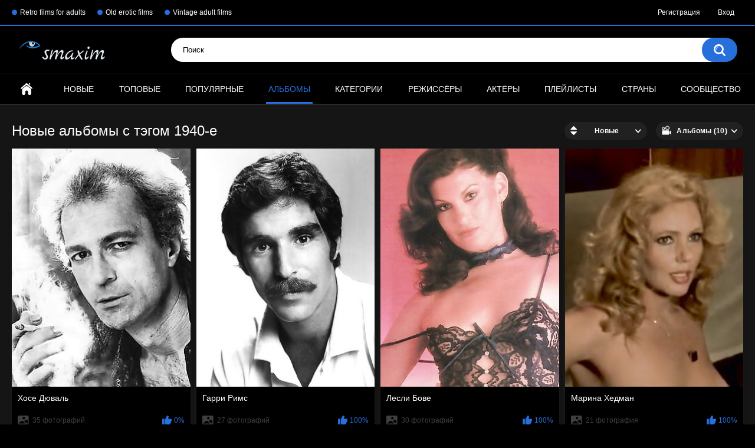

--- FILE ---
content_type: text/html; charset=utf-8
request_url: https://www.smaxim.su/albums/tags/1940/
body_size: 4633
content:
<!DOCTYPE html>
<html lang="su">
<head>
	<title>Альбомы с тэгом 1940-е</title>
	<meta http-equiv="Content-Type" content="text/html; charset=utf-8"/>
	<meta name="description" content="Бесплатно, без регистрации онлайн эротика и ретро фильмы для взрослых. Коллекции видео и  фотоальбомы известных звёзд взрослого кинематографа"/>
	<meta name="keywords" content="1940, 1941, 1942, 1943, 1944, 1945, 1946, 1947, 1948, 1949"/>
	<meta name="viewport" content="width=device-width, initial-scale=1">

	<link rel="icon" href="https://www.smaxim.su/favicon.ico" type="image/x-icon">
	<link rel="shortcut icon" href="https://www.smaxim.su/favicon.ico" type="image/x-icon">

			<link href="https://www.smaxim.su/static/styles/all-responsive-metal.css?v=8.1" rel="stylesheet" type="text/css"/>
		<link href="https://www.smaxim.su/static/styles/jquery.fancybox-metal.css?v=8.1" rel="stylesheet" type="text/css"/>
	
	<script>
		var pageContext = {
															loginUrl: 'https://www.smaxim.su/login-required/',
			animation: '200'
		};
	</script>

			<link href="https://www.smaxim.su/albums/rss/tags/1940/" rel="alternate" type="application/rss+xml"/>
				<link href="https://www.smaxim.su/albums/tags/1940/" rel="canonical"/>
	
				</head>
<body>

<div class="top-links">
	<div class="center-hold">
					<div class="network">
				<strong></strong>
				<ul>
																		<li><a href="https://www.smaxim.xyz/">Retro films for adults</a></li>
													<li><a href="https://www.smaxim.net/">Old erotic films</a></li>
													<li><a href="https://www.smaxim.com.ua/">Vintage adult films</a></li>
															</ul>
			</div>
							<div class="member-links">
				<ul>
											<li><a data-href="https://www.smaxim.su/signup/" data-fancybox="ajax">Регистрация</a></li>
						<li><a data-href="https://www.smaxim.su/login/" data-fancybox="ajax" id="login">Вход</a></li>
									</ul>
			</div>
			</div>
</div>
<div class="container">
	<div class="header">
		<div class="header-inner">
			<div class="logo">
				<a href="https://www.smaxim.su/"><img src="https://www.smaxim.su/static/images/logo.png" alt="SMaxim"></a>
			</div>
			<div class="search">
				<form id="search_form" action="https://www.smaxim.su/search/" method="get" data-url="https://www.smaxim.su/search/%QUERY%/">
					<span class="search-button">Искать</span>
					<div class="search-text"><input type="text" name="q" placeholder="Поиск" value=""/></div>
				</form>
			</div>
		</div>
	</div>
	<nav>
		<div class="navigation">
			<button class="button">
				<span class="icon">
					<span class="ico-bar"></span>
					<span class="ico-bar"></span>
					<span class="ico-bar"></span>
				</span>
			</button>
						<ul class="primary">
				<li >
					<a href="https://www.smaxim.su/" id="item1">Главная</a>
				</li>
				<li >
					<a href="https://www.smaxim.su/latest-updates/" id="item2">Новые</a>
				</li>
				<li >
					<a href="https://www.smaxim.su/top-rated/" id="item3">Топовые</a>
				</li>
				<li >
					<a href="https://www.smaxim.su/most-popular/" id="item4">Популярные</a>
				</li>
									<li class="selected">
						<a href="https://www.smaxim.su/albums/" id="item5">Альбомы</a>
					</li>
													<li >
						<a href="https://www.smaxim.su/categories/" id="item6">Категории</a>
					</li>
													<li >
						<a href="https://www.smaxim.su/sites/" id="item7">Режиссёры</a>
					</li>
													<li >
						<a href="https://www.smaxim.su/models/" id="item8">Актёры</a>
					</li>
													<li >
						<a href="https://www.smaxim.su/playlists/" id="item9">Плейлисты</a>
					</li>
													<li >
						<a href="https://www.smaxim.su/channels/" id="item10">Страны</a>
					</li>
													<li >
						<a href="https://www.smaxim.su/members/" id="item11">Сообщество</a>
					</li>
																				</ul>
			<ul class="secondary">
							</ul>
		</div>
	</nav>
<div class="content">
	<div class="main-content">
				<div class="main-container">
						<div id="list_albums_common_albums_list">
				
						<div class="headline">
		<h1>			Новые альбомы с тэгом 1940-е		</h1>
		
																		<div class="sort">
						<span class="icon type-sort"></span>
						<strong>Новые</strong>
						<ul id="list_albums_common_albums_list_sort_list">
																																							<li>
										<a data-action="ajax" data-container-id="list_albums_common_albums_list_sort_list" data-block-id="list_albums_common_albums_list" data-parameters="sort_by:album_viewed">Популярные</a>
									</li>
																																<li>
										<a data-action="ajax" data-container-id="list_albums_common_albums_list_sort_list" data-block-id="list_albums_common_albums_list" data-parameters="sort_by:rating">Топовые</a>
									</li>
																																<li>
										<a data-action="ajax" data-container-id="list_albums_common_albums_list_sort_list" data-block-id="list_albums_common_albums_list" data-parameters="sort_by:most_commented">Комментируемые</a>
									</li>
																																<li>
										<a data-action="ajax" data-container-id="list_albums_common_albums_list_sort_list" data-block-id="list_albums_common_albums_list" data-parameters="sort_by:most_favourited">Избранные</a>
									</li>
																					</ul>
					</div>
				
				<div class="sort">
					<span class="icon type-video"></span>
					<strong>
													Альбомы (10)
											</strong>
					<ul>
													<li><a href="https://www.smaxim.su/tags/1940/">Видео (25)</a></li>
											</ul>
				</div>
						</div>

<div class="box">
	<div class="list-albums">
		<div class="margin-fix" id="list_albums_common_albums_list_items">
															<div class="item  ">
						<a href="https://www.smaxim.su/albums/153/hose-dyuval/" title="Хосе Дюваль">
							<div class="img">
																	<img class="thumb lazy-load" src="[data-uri]" data-original="https://storage2.smaxim.su/contents2/albums/preview/300x400/0/153/preview.jpg" alt="Хосе Дюваль" width="300" height="400"/>
																																																						<span class="ico-fav-0 " title="В избранные" data-fav-album-id="153" data-fav-type="0"></span>
																					<span class="ico-fav-1 " title="Смотреть позже" data-fav-album-id="153" data-fav-type="1"></span>
																																		</div>
							<strong class="title">
																	Хосе Дюваль
															</strong>
							<div class="wrap">
								<div class="photos">35 фотографий</div>

																								<div class="rating positive">
									0%
								</div>
							</div>
							<div class="wrap">
																								<div class="added"><em>2 года назад</em></div>
								<div class="views">3.4K</div>
							</div>
						</a>
											</div>
									<div class="item  ">
						<a href="https://www.smaxim.su/albums/74/harri-rims/" title="Гарри Римс">
							<div class="img">
																	<img class="thumb lazy-load" src="[data-uri]" data-original="https://storage2.smaxim.su/contents2/albums/preview/300x400/0/74/preview.jpg" alt="Гарри Римс" width="300" height="400"/>
																																																						<span class="ico-fav-0 " title="В избранные" data-fav-album-id="74" data-fav-type="0"></span>
																					<span class="ico-fav-1 " title="Смотреть позже" data-fav-album-id="74" data-fav-type="1"></span>
																																		</div>
							<strong class="title">
																	Гарри Римс
															</strong>
							<div class="wrap">
								<div class="photos">27 фотографий</div>

																								<div class="rating positive">
									100%
								</div>
							</div>
							<div class="wrap">
																								<div class="added"><em>7 лет назад</em></div>
								<div class="views">9.6K</div>
							</div>
						</a>
											</div>
									<div class="item  ">
						<a href="https://www.smaxim.su/albums/61/lesli-bove/" title="Лесли Бове">
							<div class="img">
																	<img class="thumb lazy-load" src="[data-uri]" data-original="https://storage2.smaxim.su/contents2/albums/preview/300x400/0/61/preview.jpg" alt="Лесли Бове" width="300" height="400"/>
																																																						<span class="ico-fav-0 " title="В избранные" data-fav-album-id="61" data-fav-type="0"></span>
																					<span class="ico-fav-1 " title="Смотреть позже" data-fav-album-id="61" data-fav-type="1"></span>
																																		</div>
							<strong class="title">
																	Лесли Бове
															</strong>
							<div class="wrap">
								<div class="photos">30 фотографий</div>

																								<div class="rating positive">
									100%
								</div>
							</div>
							<div class="wrap">
																								<div class="added"><em>7 лет назад</em></div>
								<div class="views">10K</div>
							</div>
						</a>
											</div>
									<div class="item  ">
						<a href="https://www.smaxim.su/albums/20/marina-hedman/" title="Марина Хедман">
							<div class="img">
																	<img class="thumb lazy-load" src="[data-uri]" data-original="https://storage2.smaxim.su/contents2/albums/preview/300x400/0/20/preview.jpg" alt="Марина Хедман" width="300" height="400"/>
																																																						<span class="ico-fav-0 " title="В избранные" data-fav-album-id="20" data-fav-type="0"></span>
																					<span class="ico-fav-1 " title="Смотреть позже" data-fav-album-id="20" data-fav-type="1"></span>
																																		</div>
							<strong class="title">
																	Марина Хедман
															</strong>
							<div class="wrap">
								<div class="photos">21 фотография</div>

																								<div class="rating positive">
									100%
								</div>
							</div>
							<div class="wrap">
																								<div class="added"><em>7 лет назад</em></div>
								<div class="views">18K</div>
							</div>
						</a>
											</div>
									<div class="item  ">
						<a href="https://www.smaxim.su/albums/15/pol-tomas/" title="Пол Томас">
							<div class="img">
																	<img class="thumb lazy-load" src="[data-uri]" data-original="https://storage1.smaxim.su/contents1/albums/preview/300x400/0/15/preview.jpg" alt="Пол Томас" width="300" height="400"/>
																																																						<span class="ico-fav-0 " title="В избранные" data-fav-album-id="15" data-fav-type="0"></span>
																					<span class="ico-fav-1 " title="Смотреть позже" data-fav-album-id="15" data-fav-type="1"></span>
																																		</div>
							<strong class="title">
																	Пол Томас
															</strong>
							<div class="wrap">
								<div class="photos">15 фотографий</div>

																								<div class="rating positive">
									100%
								</div>
							</div>
							<div class="wrap">
																								<div class="added"><em>7 лет назад</em></div>
								<div class="views">9.9K</div>
							</div>
						</a>
											</div>
									<div class="item  ">
						<a href="https://www.smaxim.su/albums/9/erik-edvards/" title="Эрик Эдвардс">
							<div class="img">
																	<img class="thumb lazy-load" src="[data-uri]" data-original="https://storage2.smaxim.su/contents2/albums/preview/300x400/0/9/preview.jpg" alt="Эрик Эдвардс" width="300" height="400"/>
																																																						<span class="ico-fav-0 " title="В избранные" data-fav-album-id="9" data-fav-type="0"></span>
																					<span class="ico-fav-1 " title="Смотреть позже" data-fav-album-id="9" data-fav-type="1"></span>
																																		</div>
							<strong class="title">
																	Эрик Эдвардс
															</strong>
							<div class="wrap">
								<div class="photos">17 фотографий</div>

																								<div class="rating positive">
									0%
								</div>
							</div>
							<div class="wrap">
																								<div class="added"><em>7 лет назад</em></div>
								<div class="views">10K</div>
							</div>
						</a>
											</div>
									<div class="item  ">
						<a href="https://www.smaxim.su/albums/7/richard-allan/" title="Ричард Аллан">
							<div class="img">
																	<img class="thumb lazy-load" src="[data-uri]" data-original="https://storage2.smaxim.su/contents2/albums/preview/300x400/0/7/preview.jpg" alt="Ричард Аллан" width="300" height="400"/>
																																																						<span class="ico-fav-0 " title="В избранные" data-fav-album-id="7" data-fav-type="0"></span>
																					<span class="ico-fav-1 " title="Смотреть позже" data-fav-album-id="7" data-fav-type="1"></span>
																																		</div>
							<strong class="title">
																	Ричард Аллан
															</strong>
							<div class="wrap">
								<div class="photos">32 фотографии</div>

																								<div class="rating positive">
									100%
								</div>
							</div>
							<div class="wrap">
																								<div class="added"><em>7 лет назад</em></div>
								<div class="views">13K</div>
							</div>
						</a>
											</div>
									<div class="item  ">
						<a href="https://www.smaxim.su/albums/6/alban-sirey/" title="Албан Сирей">
							<div class="img">
																	<img class="thumb lazy-load" src="[data-uri]" data-original="https://www.smaxim.su/contents/albums/preview/300x400/0/6/preview.jpg" alt="Албан Сирей" width="300" height="400"/>
																																																						<span class="ico-fav-0 " title="В избранные" data-fav-album-id="6" data-fav-type="0"></span>
																					<span class="ico-fav-1 " title="Смотреть позже" data-fav-album-id="6" data-fav-type="1"></span>
																																		</div>
							<strong class="title">
																	Албан Сирей
															</strong>
							<div class="wrap">
								<div class="photos">24 фотографии</div>

																								<div class="rating positive">
									100%
								</div>
							</div>
							<div class="wrap">
																								<div class="added"><em>7 лет назад</em></div>
								<div class="views">14K</div>
							</div>
						</a>
											</div>
									<div class="item  ">
						<a href="https://www.smaxim.su/albums/3/djon-lesli/" title="Джон Лесли">
							<div class="img">
																	<img class="thumb lazy-load" src="[data-uri]" data-original="https://storage2.smaxim.su/contents2/albums/preview/300x400/0/3/preview.jpg" alt="Джон Лесли" width="300" height="400"/>
																																																						<span class="ico-fav-0 " title="В избранные" data-fav-album-id="3" data-fav-type="0"></span>
																					<span class="ico-fav-1 " title="Смотреть позже" data-fav-album-id="3" data-fav-type="1"></span>
																																		</div>
							<strong class="title">
																	Джон Лесли
															</strong>
							<div class="wrap">
								<div class="photos">21 фотография</div>

																								<div class="rating positive">
									0%
								</div>
							</div>
							<div class="wrap">
																								<div class="added"><em>7 лет назад</em></div>
								<div class="views">14K</div>
							</div>
						</a>
											</div>
									<div class="item  ">
						<a href="https://www.smaxim.su/albums/1/key-parker/" title="Кей Паркер">
							<div class="img">
																	<img class="thumb lazy-load" src="[data-uri]" data-original="https://storage1.smaxim.su/contents1/albums/preview/300x400/0/1/preview.jpg" alt="Кей Паркер" width="300" height="400"/>
																																																						<span class="ico-fav-0 " title="В избранные" data-fav-album-id="1" data-fav-type="0"></span>
																					<span class="ico-fav-1 " title="Смотреть позже" data-fav-album-id="1" data-fav-type="1"></span>
																																		</div>
							<strong class="title">
																	Кей Паркер
															</strong>
							<div class="wrap">
								<div class="photos">24 фотографии</div>

																								<div class="rating positive">
									96%
								</div>
							</div>
							<div class="wrap">
																								<div class="added"><em>7 лет назад</em></div>
								<div class="views">64K</div>
							</div>
						</a>
											</div>
												</div>
	</div>
</div>
							</div>
		</div>
	</div>
			<div class="box tags-cloud">
			<a href="https://www.smaxim.su/albums/tags/zvezda/" style="font-weight: bold; font-size: 16px;">звезда</a>
		&nbsp;&nbsp;
			<a href="https://www.smaxim.su/albums/tags/seks/" style="font-weight: bold; font-size: 16px;">секс</a>
		&nbsp;&nbsp;
			<a href="https://www.smaxim.su/albums/tags/devushka/" style="font-weight: bold; font-size: 14px;">девушка</a>
		&nbsp;&nbsp;
			<a href="https://www.smaxim.su/albums/tags/filmy/" style="font-weight: bold; font-size: 16px;">фильмы</a>
		&nbsp;&nbsp;
			<a href="https://www.smaxim.su/albums/tags/anal/" style="font-weight: bold; font-size: 14px;">анал</a>
		&nbsp;&nbsp;
			<a href="https://www.smaxim.su/albums/tags/video/" style="font-weight: bold; font-size: 14px;">видео</a>
		&nbsp;&nbsp;
			<a href="https://www.smaxim.su/albums/tags/bryunet/" style="font-weight: bold; font-size: 13px;">брюнеты</a>
		&nbsp;&nbsp;
			<a href="https://www.smaxim.su/albums/tags/pornoaktrisa/" style="font-weight: bold; font-size: 16px;">порноактриса</a>
		&nbsp;&nbsp;
			<a href="https://www.smaxim.su/albums/tags/akter/" style="font-weight: bold; font-size: 12px;">актер</a>
		&nbsp;&nbsp;
			<a href="https://www.smaxim.su/albums/tags/drama/" style="font-weight: bold; font-size: 12px;">драма</a>
		&nbsp;&nbsp;
			<a href="https://www.smaxim.su/albums/tags/klassika/" style="font-weight: bold; font-size: 16px;">классика</a>
		&nbsp;&nbsp;
			<a href="https://www.smaxim.su/albums/tags/1990/" style="font-weight: bold; font-size: 14px;">1990-е</a>
		&nbsp;&nbsp;
			<a href="https://www.smaxim.su/albums/tags/blondinka/" style="font-weight: bold; font-size: 14px;">блондинка</a>
		&nbsp;&nbsp;
			<a href="https://www.smaxim.su/albums/tags/time/" style="font-weight: bold; font-size: 13px;">время</a>
		&nbsp;&nbsp;
			<a href="https://www.smaxim.su/albums/tags/grudi/" style="font-weight: bold; font-size: 12px;">груди</a>
		&nbsp;&nbsp;
			<a href="https://www.smaxim.su/albums/tags/1980/" style="font-weight: bold; font-size: 15px;">1980-е</a>
		&nbsp;&nbsp;
			<a href="https://www.smaxim.su/albums/tags/she/" style="font-weight: bold; font-size: 15px;">она</a>
		&nbsp;&nbsp;
			<a href="https://www.smaxim.su/albums/tags/minet/" style="font-weight: bold; font-size: 15px;">минет</a>
		&nbsp;&nbsp;
			<a href="https://www.smaxim.su/albums/tags/retro/" style="font-weight: bold; font-size: 16px;">ретро</a>
		&nbsp;&nbsp;
			<a href="https://www.smaxim.su/albums/tags/like/" style="font-weight: bold; font-size: 15px;">как</a>
		&nbsp;&nbsp;
			<a href="https://www.smaxim.su/albums/tags/byvshaya/" style="font-weight: bold; font-size: 13px;">бывшая</a>
		&nbsp;&nbsp;
			<a href="https://www.smaxim.su/albums/tags/kino/" style="font-weight: bold; font-size: 13px;">кино</a>
		&nbsp;&nbsp;
			<a href="https://www.smaxim.su/albums/tags/samka/" style="font-weight: bold; font-size: 12px;">самка</a>
		&nbsp;&nbsp;
			<a href="https://www.smaxim.su/albums/tags/aktrisa/" style="font-weight: bold; font-size: 16px;">актриса</a>
		&nbsp;&nbsp;
			<a href="https://www.smaxim.su/albums/tags/bolshoy/" style="font-weight: bold; font-size: 13px;">большой</a>
		&nbsp;&nbsp;
			<a href="https://www.smaxim.su/albums/tags/1960-e-gody/" style="font-weight: bold; font-size: 12px;">1960-е</a>
		&nbsp;&nbsp;
			<a href="https://www.smaxim.su/albums/tags/kunnilingus/" style="font-weight: bold; font-size: 14px;">куннилингус</a>
		&nbsp;&nbsp;
			<a href="https://www.smaxim.su/albums/tags/under/" style="font-weight: bold; font-size: 14px;">под</a>
		&nbsp;&nbsp;
			<a href="https://www.smaxim.su/albums/tags/before/" style="font-weight: bold; font-size: 13px;">до</a>
		&nbsp;&nbsp;
			<a href="https://www.smaxim.su/albums/tags/orgiya/" style="font-weight: bold; font-size: 13px;">оргия</a>
		&nbsp;&nbsp;
			<a href="https://www.smaxim.su/albums/tags/gruppa/" style="font-weight: bold; font-size: 14px;">группа</a>
		&nbsp;&nbsp;
			<a href="https://www.smaxim.su/albums/tags/seksi/" style="font-weight: bold; font-size: 13px;">секси</a>
		&nbsp;&nbsp;
			<a href="https://www.smaxim.su/albums/tags/lesbi/" style="font-weight: bold; font-size: 15px;">лесбиянки</a>
		&nbsp;&nbsp;
			<a href="https://www.smaxim.su/albums/tags/model/" style="font-weight: bold; font-size: 13px;">модель</a>
		&nbsp;&nbsp;
			<a href="https://www.smaxim.su/albums/tags/after/" style="font-weight: bold; font-size: 14px;">после</a>
		&nbsp;&nbsp;
			<a href="https://www.smaxim.su/albums/tags/film/" style="font-weight: bold; font-size: 16px;">фильм</a>
		&nbsp;&nbsp;
			<a href="https://www.smaxim.su/albums/tags/hardkor/" style="font-weight: bold; font-size: 12px;">хардкор</a>
		&nbsp;&nbsp;
			<a href="https://www.smaxim.su/albums/tags/dlya-vzroslyh/" style="font-weight: bold; font-size: 15px;">для</a>
		&nbsp;&nbsp;
			<a href="https://www.smaxim.su/albums/tags/krasota/" style="font-weight: bold; font-size: 14px;">красота</a>
		&nbsp;&nbsp;
			<a href="https://www.smaxim.su/albums/tags/erotika/" style="font-weight: bold; font-size: 13px;">эротика</a>
		&nbsp;&nbsp;
			<a href="https://www.smaxim.su/albums/tags/sperma/" style="font-weight: bold; font-size: 12px;">сперма</a>
		&nbsp;&nbsp;
			<a href="https://www.smaxim.su/albums/tags/nagota/" style="font-weight: bold; font-size: 12px;">нагота</a>
		&nbsp;&nbsp;
			<a href="https://www.smaxim.su/albums/tags/molodye/" style="font-weight: bold; font-size: 12px;">молодые</a>
		&nbsp;&nbsp;
			<a href="https://www.smaxim.su/albums/tags/vintaj/" style="font-weight: bold; font-size: 16px;">винтаж</a>
		&nbsp;&nbsp;
			<a href="https://www.smaxim.su/albums/tags/adult/" style="font-weight: bold; font-size: 12px;">для взрослых</a>
		&nbsp;&nbsp;
			<a href="https://www.smaxim.su/albums/tags/70-e-gody/" style="font-weight: bold; font-size: 15px;">1970-е</a>
		&nbsp;&nbsp;
			<a href="https://www.smaxim.su/albums/tags/slut/" style="font-weight: bold; font-size: 15px;">из</a>
		&nbsp;&nbsp;
			<a href="https://www.smaxim.su/albums/tags/amerika/" style="font-weight: bold; font-size: 15px;">Америка</a>
		&nbsp;&nbsp;
			<a href="https://www.smaxim.su/albums/tags/chlen/" style="font-weight: bold; font-size: 15px;">член</a>
		&nbsp;&nbsp;
			<a href="https://www.smaxim.su/albums/tags/ssha/" style="font-weight: bold; font-size: 16px;">США</a>
		&nbsp;&nbsp;
		<a href="https://www.smaxim.su/albums/tags/" class="all">Показать все тэги</a>
</div>
	
						<p class="text">
				Выделенный из сюжета и описания фильмов тег 1940-е поможет вам найти интересующие вас винтажные <strong>альбомы</strong> актёров и актрис, и получить удовольствие от их просмотра
			</p>
		
	</div>

	<div class="footer-margin">
					<div class="content">
				
			</div>
			</div>
</div>
<div class="footer">
	<div class="footer-wrap">
		<ul class="nav">
			<li><a href="https://www.smaxim.su/">Главная</a></li>
												<li><a data-href="https://www.smaxim.su/signup/" data-fancybox="ajax">Регистрация</a></li>
					<li><a data-href="https://www.smaxim.su/login/" data-fancybox="ajax">Вход</a></li>
										<li><a data-href="https://www.smaxim.su/feedback/" data-fancybox="ajax">Обратная связь</a></li>
							<li><a href="https://www.smaxim.su/terms/">Правила</a></li>
											</ul>
		<div class="copyright">
			2009-2026 <a href="https://www.smaxim.su/">SMaxim</a><br/>
			Все права защищены.
		</div>
		<div class="txt">
			Бесплатно, без регистрации онлайн эротика и ретро фильмы для взрослых. Коллекции видео и  фотоальбомы известных звёзд взрослого кинематографа прошлого века
		</div>
	</div>

	<script src="https://www.smaxim.su/static/js/main.min.js?v=8.1"></script>
	<script>
		$.blockUI.defaults.overlayCSS = {cursor: 'wait'};

			</script>
			<script>
			function recaptchaOnLoad() {
				$(document).trigger('recaptchaloaded');
			}
		</script>
		<script src="https://www.google.com/recaptcha/api.js?onload=recaptchaOnLoad&render=explicit"></script>
	</div>
<!-- Google tag (gtag.js) -->
<script async src="https://www.googletagmanager.com/gtag/js?id=G-63S0F026EX"></script>
<script>
  window.dataLayer = window.dataLayer || [];
  function gtag(){dataLayer.push(arguments);}
  gtag('js', new Date());

  gtag('config', 'G-63S0F026EX');
</script>
<meta name="juicyads-site-verification" content="8d0ca79c292701e7b39cc89b05a7e3e7">
<meta http-equiv="Delegate-CH" content="Sec-CH-UA https://s.magsrv.com; Sec-CH-UA-Mobile https://s.magsrv.com; Sec-CH-UA-Arch https://s.magsrv.com; Sec-CH-UA-Model https://s.magsrv.com; Sec-CH-UA-Platform https://s.magsrv.com; Sec-CH-UA-Platform-Version https://s.magsrv.com; Sec-CH-UA-Bitness https://s.magsrv.com; Sec-CH-UA-Full-Version-List https://s.magsrv.com; Sec-CH-UA-Full-Version https://s.magsrv.com;">
</body>
</html>